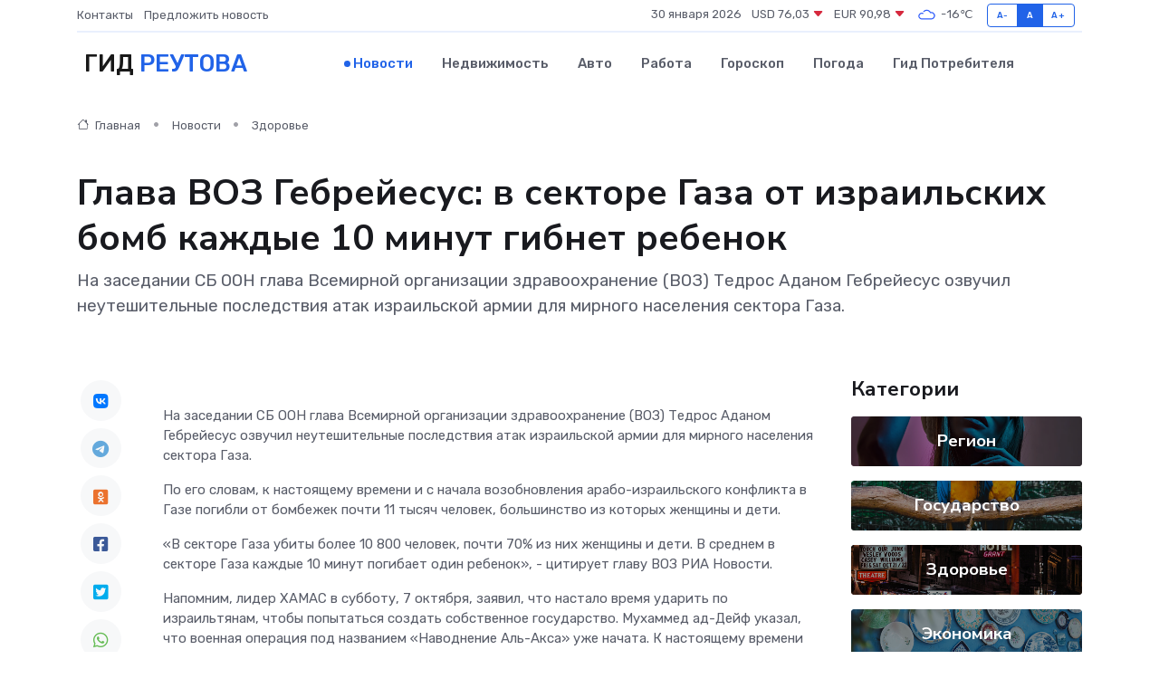

--- FILE ---
content_type: text/html; charset=UTF-8
request_url: https://reutov-gid.ru/news/zdorove/glava-voz-gebreyesus-v-sektore-gaza-ot-izrailskih-bomb-kazhdye-10-minut-gibnet-rebenok.htm
body_size: 9509
content:
<!DOCTYPE html>
<html lang="ru">
<head>
	<meta charset="utf-8">
	<meta name="csrf-token" content="4cT9tqMO6WjlubP5AYRWPC2dbeZb9rNfvWaWZ2tp">
    <meta http-equiv="X-UA-Compatible" content="IE=edge">
    <meta name="viewport" content="width=device-width, initial-scale=1">
    <title>Глава ВОЗ Гебрейесус: в секторе Газа от израильских бомб каждые 10 минут гибнет ребенок - новости Реутова</title>
    <meta name="description" property="description" content="На заседании СБ ООН глава Всемирной организации здравоохранение (ВОЗ) Тедрос Аданом Гебрейесус озвучил неутешительные последствия атак израильской армии для мирного населения сектора Газа.">
    
    <meta property="fb:pages" content="105958871990207" />
    <link rel="shortcut icon" type="image/x-icon" href="https://reutov-gid.ru/favicon.svg">
    <link rel="canonical" href="https://reutov-gid.ru/news/zdorove/glava-voz-gebreyesus-v-sektore-gaza-ot-izrailskih-bomb-kazhdye-10-minut-gibnet-rebenok.htm">
    <link rel="preconnect" href="https://fonts.gstatic.com">
    <link rel="dns-prefetch" href="https://fonts.googleapis.com">
    <link rel="dns-prefetch" href="https://pagead2.googlesyndication.com">
    <link rel="dns-prefetch" href="https://res.cloudinary.com">
    <link href="https://fonts.googleapis.com/css2?family=Nunito+Sans:wght@400;700&family=Rubik:wght@400;500;700&display=swap" rel="stylesheet">
    <link rel="stylesheet" type="text/css" href="https://reutov-gid.ru/assets/font-awesome/css/all.min.css">
    <link rel="stylesheet" type="text/css" href="https://reutov-gid.ru/assets/bootstrap-icons/bootstrap-icons.css">
    <link rel="stylesheet" type="text/css" href="https://reutov-gid.ru/assets/tiny-slider/tiny-slider.css">
    <link rel="stylesheet" type="text/css" href="https://reutov-gid.ru/assets/glightbox/css/glightbox.min.css">
    <link rel="stylesheet" type="text/css" href="https://reutov-gid.ru/assets/plyr/plyr.css">
    <link id="style-switch" rel="stylesheet" type="text/css" href="https://reutov-gid.ru/assets/css/style.css">
    <link rel="stylesheet" type="text/css" href="https://reutov-gid.ru/assets/css/style2.css">

    <meta name="twitter:card" content="summary">
    <meta name="twitter:site" content="@mysite">
    <meta name="twitter:title" content="Глава ВОЗ Гебрейесус: в секторе Газа от израильских бомб каждые 10 минут гибнет ребенок - новости Реутова">
    <meta name="twitter:description" content="На заседании СБ ООН глава Всемирной организации здравоохранение (ВОЗ) Тедрос Аданом Гебрейесус озвучил неутешительные последствия атак израильской армии для мирного населения сектора Газа.">
    <meta name="twitter:creator" content="@mysite">
    <meta name="twitter:image:src" content="https://reutov-gid.ru/images/logo.gif">
    <meta name="twitter:domain" content="reutov-gid.ru">
    <meta name="twitter:card" content="summary_large_image" /><meta name="twitter:image" content="https://reutov-gid.ru/images/logo.gif">

    <meta property="og:url" content="http://reutov-gid.ru/news/zdorove/glava-voz-gebreyesus-v-sektore-gaza-ot-izrailskih-bomb-kazhdye-10-minut-gibnet-rebenok.htm">
    <meta property="og:title" content="Глава ВОЗ Гебрейесус: в секторе Газа от израильских бомб каждые 10 минут гибнет ребенок - новости Реутова">
    <meta property="og:description" content="На заседании СБ ООН глава Всемирной организации здравоохранение (ВОЗ) Тедрос Аданом Гебрейесус озвучил неутешительные последствия атак израильской армии для мирного населения сектора Газа.">
    <meta property="og:type" content="website">
    <meta property="og:image" content="https://reutov-gid.ru/images/logo.gif">
    <meta property="og:locale" content="ru_RU">
    <meta property="og:site_name" content="Гид Реутова">
    

    <link rel="image_src" href="https://reutov-gid.ru/images/logo.gif" />

    <link rel="alternate" type="application/rss+xml" href="https://reutov-gid.ru/feed" title="Реутов: гид, новости, афиша">
        <script async src="https://pagead2.googlesyndication.com/pagead/js/adsbygoogle.js"></script>
    <script>
        (adsbygoogle = window.adsbygoogle || []).push({
            google_ad_client: "ca-pub-0899253526956684",
            enable_page_level_ads: true
        });
    </script>
        
    
    
    
    <script>if (window.top !== window.self) window.top.location.replace(window.self.location.href);</script>
    <script>if(self != top) { top.location=document.location;}</script>

<!-- Google tag (gtag.js) -->
<script async src="https://www.googletagmanager.com/gtag/js?id=G-71VQP5FD0J"></script>
<script>
  window.dataLayer = window.dataLayer || [];
  function gtag(){dataLayer.push(arguments);}
  gtag('js', new Date());

  gtag('config', 'G-71VQP5FD0J');
</script>
</head>
<body>
<script type="text/javascript" > (function(m,e,t,r,i,k,a){m[i]=m[i]||function(){(m[i].a=m[i].a||[]).push(arguments)}; m[i].l=1*new Date();k=e.createElement(t),a=e.getElementsByTagName(t)[0],k.async=1,k.src=r,a.parentNode.insertBefore(k,a)}) (window, document, "script", "https://mc.yandex.ru/metrika/tag.js", "ym"); ym(54007930, "init", {}); ym(86840228, "init", { clickmap:true, trackLinks:true, accurateTrackBounce:true, webvisor:true });</script> <noscript><div><img src="https://mc.yandex.ru/watch/54007930" style="position:absolute; left:-9999px;" alt="" /><img src="https://mc.yandex.ru/watch/86840228" style="position:absolute; left:-9999px;" alt="" /></div></noscript>
<script type="text/javascript">
    new Image().src = "//counter.yadro.ru/hit?r"+escape(document.referrer)+((typeof(screen)=="undefined")?"":";s"+screen.width+"*"+screen.height+"*"+(screen.colorDepth?screen.colorDepth:screen.pixelDepth))+";u"+escape(document.URL)+";h"+escape(document.title.substring(0,150))+";"+Math.random();
</script>
<!-- Rating@Mail.ru counter -->
<script type="text/javascript">
var _tmr = window._tmr || (window._tmr = []);
_tmr.push({id: "3138453", type: "pageView", start: (new Date()).getTime()});
(function (d, w, id) {
  if (d.getElementById(id)) return;
  var ts = d.createElement("script"); ts.type = "text/javascript"; ts.async = true; ts.id = id;
  ts.src = "https://top-fwz1.mail.ru/js/code.js";
  var f = function () {var s = d.getElementsByTagName("script")[0]; s.parentNode.insertBefore(ts, s);};
  if (w.opera == "[object Opera]") { d.addEventListener("DOMContentLoaded", f, false); } else { f(); }
})(document, window, "topmailru-code");
</script><noscript><div>
<img src="https://top-fwz1.mail.ru/counter?id=3138453;js=na" style="border:0;position:absolute;left:-9999px;" alt="Top.Mail.Ru" />
</div></noscript>
<!-- //Rating@Mail.ru counter -->

<header class="navbar-light navbar-sticky header-static">
    <div class="navbar-top d-none d-lg-block small">
        <div class="container">
            <div class="d-md-flex justify-content-between align-items-center my-1">
                <!-- Top bar left -->
                <ul class="nav">
                    <li class="nav-item">
                        <a class="nav-link ps-0" href="https://reutov-gid.ru/contacts">Контакты</a>
                    </li>
                    <li class="nav-item">
                        <a class="nav-link ps-0" href="https://reutov-gid.ru/sendnews">Предложить новость</a>
                    </li>
                    
                </ul>
                <!-- Top bar right -->
                <div class="d-flex align-items-center">
                    
                    <ul class="list-inline mb-0 text-center text-sm-end me-3">
						<li class="list-inline-item">
							<span>30 января 2026</span>
						</li>
                        <li class="list-inline-item">
                            <a class="nav-link px-0" href="https://reutov-gid.ru/currency">
                                <span>USD 76,03 <i class="bi bi-caret-down-fill text-danger"></i></span>
                            </a>
						</li>
                        <li class="list-inline-item">
                            <a class="nav-link px-0" href="https://reutov-gid.ru/currency">
                                <span>EUR 90,98 <i class="bi bi-caret-down-fill text-danger"></i></span>
                            </a>
						</li>
						<li class="list-inline-item">
                            <a class="nav-link px-0" href="https://reutov-gid.ru/pogoda">
                                <svg xmlns="http://www.w3.org/2000/svg" width="25" height="25" viewBox="0 0 30 30"><path fill="#315EFB" fill-rule="evenodd" d="M25.036 13.066a4.948 4.948 0 0 1 0 5.868A4.99 4.99 0 0 1 20.99 21H8.507a4.49 4.49 0 0 1-3.64-1.86 4.458 4.458 0 0 1 0-5.281A4.491 4.491 0 0 1 8.506 12c.686 0 1.37.159 1.996.473a.5.5 0 0 1 .16.766l-.33.399a.502.502 0 0 1-.598.132 2.976 2.976 0 0 0-3.346.608 3.007 3.007 0 0 0 .334 4.532c.527.396 1.177.59 1.836.59H20.94a3.54 3.54 0 0 0 2.163-.711 3.497 3.497 0 0 0 1.358-3.206 3.45 3.45 0 0 0-.706-1.727A3.486 3.486 0 0 0 20.99 12.5c-.07 0-.138.016-.208.02-.328.02-.645.085-.947.192a.496.496 0 0 1-.63-.287 4.637 4.637 0 0 0-.445-.874 4.495 4.495 0 0 0-.584-.733A4.461 4.461 0 0 0 14.998 9.5a4.46 4.46 0 0 0-3.177 1.318 2.326 2.326 0 0 0-.135.147.5.5 0 0 1-.592.131 5.78 5.78 0 0 0-.453-.19.5.5 0 0 1-.21-.79A5.97 5.97 0 0 1 14.998 8a5.97 5.97 0 0 1 4.237 1.757c.398.399.704.85.966 1.319.262-.042.525-.076.79-.076a4.99 4.99 0 0 1 4.045 2.066zM0 0v30V0zm30 0v30V0z"></path></svg>
                                <span>-16&#8451;</span>
                            </a>
						</li>
					</ul>

                    <!-- Font size accessibility START -->
                    <div class="btn-group me-2" role="group" aria-label="font size changer">
                        <input type="radio" class="btn-check" name="fntradio" id="font-sm">
                        <label class="btn btn-xs btn-outline-primary mb-0" for="font-sm">A-</label>

                        <input type="radio" class="btn-check" name="fntradio" id="font-default" checked>
                        <label class="btn btn-xs btn-outline-primary mb-0" for="font-default">A</label>

                        <input type="radio" class="btn-check" name="fntradio" id="font-lg">
                        <label class="btn btn-xs btn-outline-primary mb-0" for="font-lg">A+</label>
                    </div>

                    
                </div>
            </div>
            <!-- Divider -->
            <div class="border-bottom border-2 border-primary opacity-1"></div>
        </div>
    </div>

    <!-- Logo Nav START -->
    <nav class="navbar navbar-expand-lg">
        <div class="container">
            <!-- Logo START -->
            <a class="navbar-brand" href="https://reutov-gid.ru" style="text-align: end;">
                
                			<span class="ms-2 fs-3 text-uppercase fw-normal">Гид <span style="color: #2163e8;">Реутова</span></span>
                            </a>
            <!-- Logo END -->

            <!-- Responsive navbar toggler -->
            <button class="navbar-toggler ms-auto" type="button" data-bs-toggle="collapse"
                data-bs-target="#navbarCollapse" aria-controls="navbarCollapse" aria-expanded="false"
                aria-label="Toggle navigation">
                <span class="text-body h6 d-none d-sm-inline-block">Menu</span>
                <span class="navbar-toggler-icon"></span>
            </button>

            <!-- Main navbar START -->
            <div class="collapse navbar-collapse" id="navbarCollapse">
                <ul class="navbar-nav navbar-nav-scroll mx-auto">
                                        <li class="nav-item"> <a class="nav-link active" href="https://reutov-gid.ru/news">Новости</a></li>
                                        <li class="nav-item"> <a class="nav-link" href="https://reutov-gid.ru/realty">Недвижимость</a></li>
                                        <li class="nav-item"> <a class="nav-link" href="https://reutov-gid.ru/auto">Авто</a></li>
                                        <li class="nav-item"> <a class="nav-link" href="https://reutov-gid.ru/job">Работа</a></li>
                                        <li class="nav-item"> <a class="nav-link" href="https://reutov-gid.ru/horoscope">Гороскоп</a></li>
                                        <li class="nav-item"> <a class="nav-link" href="https://reutov-gid.ru/pogoda">Погода</a></li>
                                        <li class="nav-item"> <a class="nav-link" href="https://reutov-gid.ru/poleznoe">Гид потребителя</a></li>
                                    </ul>
            </div>
            <!-- Main navbar END -->

            
        </div>
    </nav>
    <!-- Logo Nav END -->
</header>
    <main>
        <!-- =======================
                Main content START -->
        <section class="pt-3 pb-lg-5">
            <div class="container" data-sticky-container>
                <div class="row">
                    <!-- Main Post START -->
                    <div class="col-lg-9">
                        <!-- Categorie Detail START -->
                        <div class="mb-4">
							<nav aria-label="breadcrumb" itemscope itemtype="http://schema.org/BreadcrumbList">
								<ol class="breadcrumb breadcrumb-dots">
									<li class="breadcrumb-item" itemprop="itemListElement" itemscope itemtype="http://schema.org/ListItem">
										<meta itemprop="name" content="Гид Реутова">
										<meta itemprop="position" content="1">
										<meta itemprop="item" content="https://reutov-gid.ru">
										<a itemprop="url" href="https://reutov-gid.ru">
										<i class="bi bi-house me-1"></i> Главная
										</a>
									</li>
									<li class="breadcrumb-item" itemprop="itemListElement" itemscope itemtype="http://schema.org/ListItem">
										<meta itemprop="name" content="Новости">
										<meta itemprop="position" content="2">
										<meta itemprop="item" content="https://reutov-gid.ru/news">
										<a itemprop="url" href="https://reutov-gid.ru/news"> Новости</a>
									</li>
									<li class="breadcrumb-item" aria-current="page" itemprop="itemListElement" itemscope itemtype="http://schema.org/ListItem">
										<meta itemprop="name" content="Здоровье">
										<meta itemprop="position" content="3">
										<meta itemprop="item" content="https://reutov-gid.ru/news/zdorove">
										<a itemprop="url" href="https://reutov-gid.ru/news/zdorove"> Здоровье</a>
									</li>
									<li aria-current="page" itemprop="itemListElement" itemscope itemtype="http://schema.org/ListItem">
									<meta itemprop="name" content="Глава ВОЗ Гебрейесус: в секторе Газа от израильских бомб каждые 10 минут гибнет ребенок">
									<meta itemprop="position" content="4" />
									<meta itemprop="item" content="https://reutov-gid.ru/news/zdorove/glava-voz-gebreyesus-v-sektore-gaza-ot-izrailskih-bomb-kazhdye-10-minut-gibnet-rebenok.htm">
									</li>
								</ol>
							</nav>
						
                        </div>
                    </div>
                </div>
                <div class="row align-items-center">
                                                        <!-- Content -->
                    <div class="col-md-12 mt-4 mt-md-0">
                                            <h1 class="display-6">Глава ВОЗ Гебрейесус: в секторе Газа от израильских бомб каждые 10 минут гибнет ребенок</h1>
                        <p class="lead">На заседании СБ ООН глава Всемирной организации здравоохранение (ВОЗ) Тедрос Аданом Гебрейесус озвучил неутешительные последствия атак израильской армии для мирного населения сектора Газа.</p>
                    </div>
				                                    </div>
            </div>
        </section>
        <!-- =======================
        Main START -->
        <section class="pt-0">
            <div class="container position-relative" data-sticky-container>
                <div class="row">
                    <!-- Left sidebar START -->
                    <div class="col-md-1">
                        <div class="text-start text-lg-center mb-5" data-sticky data-margin-top="80" data-sticky-for="767">
                            <style>
                                .fa-vk::before {
                                    color: #07f;
                                }
                                .fa-telegram::before {
                                    color: #64a9dc;
                                }
                                .fa-facebook-square::before {
                                    color: #3b5998;
                                }
                                .fa-odnoklassniki-square::before {
                                    color: #eb722e;
                                }
                                .fa-twitter-square::before {
                                    color: #00aced;
                                }
                                .fa-whatsapp::before {
                                    color: #65bc54;
                                }
                                .fa-viber::before {
                                    color: #7b519d;
                                }
                                .fa-moimir svg {
                                    background-color: #168de2;
                                    height: 18px;
                                    width: 18px;
                                    background-size: 18px 18px;
                                    border-radius: 4px;
                                    margin-bottom: 2px;
                                }
                            </style>
                            <ul class="nav text-white-force">
                                <li class="nav-item">
                                    <a class="nav-link icon-md rounded-circle m-1 p-0 fs-5 bg-light" href="https://vk.com/share.php?url=https://reutov-gid.ru/news/zdorove/glava-voz-gebreyesus-v-sektore-gaza-ot-izrailskih-bomb-kazhdye-10-minut-gibnet-rebenok.htm&title=Глава ВОЗ Гебрейесус: в секторе Газа от израильских бомб каждые 10 минут гибнет ребенок - новости Реутова&utm_source=share" rel="nofollow" target="_blank">
                                        <i class="fab fa-vk align-middle text-body"></i>
                                    </a>
                                </li>
                                <li class="nav-item">
                                    <a class="nav-link icon-md rounded-circle m-1 p-0 fs-5 bg-light" href="https://t.me/share/url?url=https://reutov-gid.ru/news/zdorove/glava-voz-gebreyesus-v-sektore-gaza-ot-izrailskih-bomb-kazhdye-10-minut-gibnet-rebenok.htm&text=Глава ВОЗ Гебрейесус: в секторе Газа от израильских бомб каждые 10 минут гибнет ребенок - новости Реутова&utm_source=share" rel="nofollow" target="_blank">
                                        <i class="fab fa-telegram align-middle text-body"></i>
                                    </a>
                                </li>
                                <li class="nav-item">
                                    <a class="nav-link icon-md rounded-circle m-1 p-0 fs-5 bg-light" href="https://connect.ok.ru/offer?url=https://reutov-gid.ru/news/zdorove/glava-voz-gebreyesus-v-sektore-gaza-ot-izrailskih-bomb-kazhdye-10-minut-gibnet-rebenok.htm&title=Глава ВОЗ Гебрейесус: в секторе Газа от израильских бомб каждые 10 минут гибнет ребенок - новости Реутова&utm_source=share" rel="nofollow" target="_blank">
                                        <i class="fab fa-odnoklassniki-square align-middle text-body"></i>
                                    </a>
                                </li>
                                <li class="nav-item">
                                    <a class="nav-link icon-md rounded-circle m-1 p-0 fs-5 bg-light" href="https://www.facebook.com/sharer.php?src=sp&u=https://reutov-gid.ru/news/zdorove/glava-voz-gebreyesus-v-sektore-gaza-ot-izrailskih-bomb-kazhdye-10-minut-gibnet-rebenok.htm&title=Глава ВОЗ Гебрейесус: в секторе Газа от израильских бомб каждые 10 минут гибнет ребенок - новости Реутова&utm_source=share" rel="nofollow" target="_blank">
                                        <i class="fab fa-facebook-square align-middle text-body"></i>
                                    </a>
                                </li>
                                <li class="nav-item">
                                    <a class="nav-link icon-md rounded-circle m-1 p-0 fs-5 bg-light" href="https://twitter.com/intent/tweet?text=Глава ВОЗ Гебрейесус: в секторе Газа от израильских бомб каждые 10 минут гибнет ребенок - новости Реутова&url=https://reutov-gid.ru/news/zdorove/glava-voz-gebreyesus-v-sektore-gaza-ot-izrailskih-bomb-kazhdye-10-minut-gibnet-rebenok.htm&utm_source=share" rel="nofollow" target="_blank">
                                        <i class="fab fa-twitter-square align-middle text-body"></i>
                                    </a>
                                </li>
                                <li class="nav-item">
                                    <a class="nav-link icon-md rounded-circle m-1 p-0 fs-5 bg-light" href="https://api.whatsapp.com/send?text=Глава ВОЗ Гебрейесус: в секторе Газа от израильских бомб каждые 10 минут гибнет ребенок - новости Реутова https://reutov-gid.ru/news/zdorove/glava-voz-gebreyesus-v-sektore-gaza-ot-izrailskih-bomb-kazhdye-10-minut-gibnet-rebenok.htm&utm_source=share" rel="nofollow" target="_blank">
                                        <i class="fab fa-whatsapp align-middle text-body"></i>
                                    </a>
                                </li>
                                <li class="nav-item">
                                    <a class="nav-link icon-md rounded-circle m-1 p-0 fs-5 bg-light" href="viber://forward?text=Глава ВОЗ Гебрейесус: в секторе Газа от израильских бомб каждые 10 минут гибнет ребенок - новости Реутова https://reutov-gid.ru/news/zdorove/glava-voz-gebreyesus-v-sektore-gaza-ot-izrailskih-bomb-kazhdye-10-minut-gibnet-rebenok.htm&utm_source=share" rel="nofollow" target="_blank">
                                        <i class="fab fa-viber align-middle text-body"></i>
                                    </a>
                                </li>
                                <li class="nav-item">
                                    <a class="nav-link icon-md rounded-circle m-1 p-0 fs-5 bg-light" href="https://connect.mail.ru/share?url=https://reutov-gid.ru/news/zdorove/glava-voz-gebreyesus-v-sektore-gaza-ot-izrailskih-bomb-kazhdye-10-minut-gibnet-rebenok.htm&title=Глава ВОЗ Гебрейесус: в секторе Газа от израильских бомб каждые 10 минут гибнет ребенок - новости Реутова&utm_source=share" rel="nofollow" target="_blank">
                                        <i class="fab fa-moimir align-middle text-body"><svg viewBox='0 0 24 24' xmlns='http://www.w3.org/2000/svg'><path d='M8.889 9.667a1.333 1.333 0 100-2.667 1.333 1.333 0 000 2.667zm6.222 0a1.333 1.333 0 100-2.667 1.333 1.333 0 000 2.667zm4.77 6.108l-1.802-3.028a.879.879 0 00-1.188-.307.843.843 0 00-.313 1.166l.214.36a6.71 6.71 0 01-4.795 1.996 6.711 6.711 0 01-4.792-1.992l.217-.364a.844.844 0 00-.313-1.166.878.878 0 00-1.189.307l-1.8 3.028a.844.844 0 00.312 1.166.88.88 0 001.189-.307l.683-1.147a8.466 8.466 0 005.694 2.18 8.463 8.463 0 005.698-2.184l.685 1.151a.873.873 0 001.189.307.844.844 0 00.312-1.166z' fill='#FFF' fill-rule='evenodd'/></svg></i>
                                    </a>
                                </li>
                                
                            </ul>
                        </div>
                    </div>
                    <!-- Left sidebar END -->

                    <!-- Main Content START -->
                    <div class="col-md-10 col-lg-8 mb-5">
                        <div class="mb-4">
                                                    </div>
                        <div itemscope itemtype="http://schema.org/NewsArticle">
                            <meta itemprop="headline" content="Глава ВОЗ Гебрейесус: в секторе Газа от израильских бомб каждые 10 минут гибнет ребенок">
                            <meta itemprop="identifier" content="https://reutov-gid.ru/19807">
                            <span itemprop="articleBody"><p> На заседании СБ ООН глава Всемирной организации здравоохранение (ВОЗ) Тедрос Аданом Гебрейесус озвучил неутешительные последствия атак израильской армии для мирного населения сектора Газа. </p>

<p> По его словам, к настоящему времени и с начала возобновления арабо-израильского конфликта в Газе погибли от бомбежек почти 11 тысяч человек, большинство из которых женщины и дети. </p>

<p> «В секторе Газа убиты более 10 800 человек, почти 70% из них женщины и дети. В среднем в секторе Газа каждые 10 минут погибает один ребенок», - цитирует главу ВОЗ РИА Новости. </p>

<p> Напомним, лидер ХАМАС в субботу, 7 октября, заявил, что настало время ударить по израильтянам, чтобы попытаться создать собственное государство. Мухаммед ад-Дейф указал, что военная операция под названием «Наводнение Аль-Акса» уже начата. К настоящему времени счет погибших и пострадавших мирных жителей с обеих сторон идет на тысячи. 
										
											
											

										

							    		



</p> <p> Израиль не намерен останавливать наземную операцию в секторе Газа. Россия на постоянной основе помогает пострадавшим от обстрелов ЦАХАЛ палестинцам поставками гуманитарной помощи. А могут ли в секторе Газа появиться военные. Разбираемся в  материале  «Подмосковье сегодня». </p>

Поделиться

       

Автор:   Евгений Шереметев   Фото: [AP]</span>
                        </div>
                                                                        <div><a href="https://mosregtoday.ru/news/soc/glava-voz-gebrejesus-v-sektore-gaza-ot-izrailskih-bomb-kazhdye-10-minut-gibnet-rebenok/" target="_blank" rel="author">Источник</a></div>
                                                                        <div class="col-12 mt-3"><a href="https://reutov-gid.ru/sendnews">Предложить новость</a></div>
                        <div class="col-12 mt-5">
                            <h2 class="my-3">Последние новости</h2>
                            <div class="row gy-4">
                                <!-- Card item START -->
<div class="col-sm-6">
    <div class="card" itemscope="" itemtype="http://schema.org/BlogPosting">
        <!-- Card img -->
        <div class="position-relative">
                        <img class="card-img" src="https://res.cloudinary.com/dqjyulhbx/image/upload/c_fill,w_420,h_315,q_auto,g_face/jjbdbyb2kvyh9tymvd8i" alt="От фестиваля до субботника: как провести выходные в Звенигороде" itemprop="image">
                    </div>
        <div class="card-body px-0 pt-3" itemprop="name">
            <h4 class="card-title" itemprop="headline"><a href="https://reutov-gid.ru/news/region/ot-festivalya-do-subbotnika-kak-provesti-vyhodnye-v-zvenigorode.htm"
                    class="btn-link text-reset fw-bold" itemprop="url">От фестиваля до субботника: как провести выходные в Звенигороде</a></h4>
            <p class="card-text" itemprop="articleBody">Фото: МедиаБанк Подмосковья/Хавива Фонина Автор: Екатерина Сарычева

В&amp;nbsp;субботу отмечается Всемирный день здоровья.</p>
        </div>
        <meta itemprop="author" content="Редактор"/>
        <meta itemscope itemprop="mainEntityOfPage" itemType="https://schema.org/WebPage" itemid="https://reutov-gid.ru/news/region/ot-festivalya-do-subbotnika-kak-provesti-vyhodnye-v-zvenigorode.htm"/>
        <meta itemprop="dateModified" content="2025-04-06"/>
        <meta itemprop="datePublished" content="2025-04-06"/>
    </div>
</div>
<!-- Card item END -->
<!-- Card item START -->
<div class="col-sm-6">
    <div class="card" itemscope="" itemtype="http://schema.org/BlogPosting">
        <!-- Card img -->
        <div class="position-relative">
                        <img class="card-img" src="https://res.cloudinary.com/dqjyulhbx/image/upload/c_fill,w_420,h_315,q_auto,g_face/tha3xqh5bgv21lcogiit" alt="Заместитель Главы округа провел встречу с жителями Стремянниково Павловского Посада: решение проблем и планы на будущее" itemprop="image">
                    </div>
        <div class="card-body px-0 pt-3" itemprop="name">
            <h4 class="card-title" itemprop="headline"><a href="https://reutov-gid.ru/news/region/zamestitel-glavy-okruga-provel-vstrechu-s-zhitelyami-stremyannikovo-pavlovskogo-posada-reshenie-problem-i-plany-na-buduschee.htm"
                    class="btn-link text-reset fw-bold" itemprop="url">Заместитель Главы округа провел встречу с жителями Стремянниково Павловского Посада: решение проблем и планы на будущее</a></h4>
            <p class="card-text" itemprop="articleBody">4 апреля в рамках еженедельного обхода закрепленных территорий заместитель Главы Павлово-Посадского городского округа Александр Кулаков повторно встретился с жителями деревни Стремянниково.</p>
        </div>
        <meta itemprop="author" content="Редактор"/>
        <meta itemscope itemprop="mainEntityOfPage" itemType="https://schema.org/WebPage" itemid="https://reutov-gid.ru/news/region/zamestitel-glavy-okruga-provel-vstrechu-s-zhitelyami-stremyannikovo-pavlovskogo-posada-reshenie-problem-i-plany-na-buduschee.htm"/>
        <meta itemprop="dateModified" content="2025-04-06"/>
        <meta itemprop="datePublished" content="2025-04-06"/>
    </div>
</div>
<!-- Card item END -->
<!-- Card item START -->
<div class="col-sm-6">
    <div class="card" itemscope="" itemtype="http://schema.org/BlogPosting">
        <!-- Card img -->
        <div class="position-relative">
                        <img class="card-img" src="https://res.cloudinary.com/dqjyulhbx/image/upload/c_fill,w_420,h_315,q_auto,g_face/co8ms0l5el7fsd3ow4si" alt="Каширские долголеты прошли «10 000 шагов к жизни»" itemprop="image">
                    </div>
        <div class="card-body px-0 pt-3" itemprop="name">
            <h4 class="card-title" itemprop="headline"><a href="https://reutov-gid.ru/news/region/kashirskie-dolgolety-proshli-10-000-shagov-k-zhizni.htm"
                    class="btn-link text-reset fw-bold" itemprop="url">Каширские долголеты прошли «10 000 шагов к жизни»</a></h4>
            <p class="card-text" itemprop="articleBody">Участники проекта «Активное долголетие» из Каширы приняли участие в акции «10 000 шагов к жизни», которая посвящена Всемирному Дню здоровья.</p>
        </div>
        <meta itemprop="author" content="Редактор"/>
        <meta itemscope itemprop="mainEntityOfPage" itemType="https://schema.org/WebPage" itemid="https://reutov-gid.ru/news/region/kashirskie-dolgolety-proshli-10-000-shagov-k-zhizni.htm"/>
        <meta itemprop="dateModified" content="2025-04-06"/>
        <meta itemprop="datePublished" content="2025-04-06"/>
    </div>
</div>
<!-- Card item END -->
<!-- Card item START -->
<div class="col-sm-6">
    <div class="card" itemscope="" itemtype="http://schema.org/BlogPosting">
        <!-- Card img -->
        <div class="position-relative">
            <img class="card-img" src="https://res.cloudinary.com/dchlllsu2/image/upload/c_fill,w_420,h_315,q_auto,g_face/gum5gveb8e4ybmvanybm" alt="Коррекция фиброза и возрастных изменений: когда показан эндотканевой лифтинг" itemprop="image">
        </div>
        <div class="card-body px-0 pt-3" itemprop="name">
            <h4 class="card-title" itemprop="headline"><a href="https://krasnodar-gid.ru/news/ekonomika/korrekciya-fibroza-i-vozrastnyh-izmeneniy-kogda-pokazan-endotkanevoy-lifting.htm" class="btn-link text-reset fw-bold" itemprop="url">Коррекция фиброза и возрастных изменений: когда показан эндотканевой лифтинг</a></h4>
            <p class="card-text" itemprop="articleBody">Как современная технология помогает вернуть коже упругость, убрать отёки и улучшить рельеф без хирургии</p>
        </div>
        <meta itemprop="author" content="Редактор"/>
        <meta itemscope itemprop="mainEntityOfPage" itemType="https://schema.org/WebPage" itemid="https://krasnodar-gid.ru/news/ekonomika/korrekciya-fibroza-i-vozrastnyh-izmeneniy-kogda-pokazan-endotkanevoy-lifting.htm"/>
        <meta itemprop="dateModified" content="2026-01-30"/>
        <meta itemprop="datePublished" content="2026-01-30"/>
    </div>
</div>
<!-- Card item END -->
                            </div>
                        </div>
						<div class="col-12 bg-primary bg-opacity-10 p-2 mt-3 rounded">
							На этом сайте вы найдете актуальные <a href="https://kirovo-chepetsk-gid.ru/job">вакансии в Кирово-Чепецке</a> с предложениями работы от ведущих работодателей города
						</div>
                        <!-- Comments START -->
                        <div class="mt-5">
                            <h3>Комментарии (0)</h3>
                        </div>
                        <!-- Comments END -->
                        <!-- Reply START -->
                        <div>
                            <h3>Добавить комментарий</h3>
                            <small>Ваш email не публикуется. Обязательные поля отмечены *</small>
                            <form class="row g-3 mt-2">
                                <div class="col-md-6">
                                    <label class="form-label">Имя *</label>
                                    <input type="text" class="form-control" aria-label="First name">
                                </div>
                                <div class="col-md-6">
                                    <label class="form-label">Email *</label>
                                    <input type="email" class="form-control">
                                </div>
                                <div class="col-12">
                                    <label class="form-label">Текст комментария *</label>
                                    <textarea class="form-control" rows="3"></textarea>
                                </div>
                                <div class="col-12">
                                    <button type="submit" class="btn btn-primary">Оставить комментарий</button>
                                </div>
                            </form>
                        </div>
                        <!-- Reply END -->
                    </div>
                    <!-- Main Content END -->
                    <!-- Right sidebar START -->
                    <div class="col-lg-3 d-none d-lg-block">
                        <div data-sticky data-margin-top="80" data-sticky-for="991">
                            <!-- Categories -->
                            <div>
                                <h4 class="mb-3">Категории</h4>
                                                                    <!-- Category item -->
                                    <div class="text-center mb-3 card-bg-scale position-relative overflow-hidden rounded"
                                        style="background-image:url(https://reutov-gid.ru/assets/images/blog/4by3/08.jpg); background-position: center left; background-size: cover;">
                                        <div class="bg-dark-overlay-4 p-3">
                                            <a href="https://reutov-gid.ru/news/region"
                                                class="stretched-link btn-link fw-bold text-white h5">Регион</a>
                                        </div>
                                    </div>
                                                                    <!-- Category item -->
                                    <div class="text-center mb-3 card-bg-scale position-relative overflow-hidden rounded"
                                        style="background-image:url(https://reutov-gid.ru/assets/images/blog/4by3/03.jpg); background-position: center left; background-size: cover;">
                                        <div class="bg-dark-overlay-4 p-3">
                                            <a href="https://reutov-gid.ru/news/gosudarstvo"
                                                class="stretched-link btn-link fw-bold text-white h5">Государство</a>
                                        </div>
                                    </div>
                                                                    <!-- Category item -->
                                    <div class="text-center mb-3 card-bg-scale position-relative overflow-hidden rounded"
                                        style="background-image:url(https://reutov-gid.ru/assets/images/blog/4by3/01.jpg); background-position: center left; background-size: cover;">
                                        <div class="bg-dark-overlay-4 p-3">
                                            <a href="https://reutov-gid.ru/news/zdorove"
                                                class="stretched-link btn-link fw-bold text-white h5">Здоровье</a>
                                        </div>
                                    </div>
                                                                    <!-- Category item -->
                                    <div class="text-center mb-3 card-bg-scale position-relative overflow-hidden rounded"
                                        style="background-image:url(https://reutov-gid.ru/assets/images/blog/4by3/02.jpg); background-position: center left; background-size: cover;">
                                        <div class="bg-dark-overlay-4 p-3">
                                            <a href="https://reutov-gid.ru/news/ekonomika"
                                                class="stretched-link btn-link fw-bold text-white h5">Экономика</a>
                                        </div>
                                    </div>
                                                                    <!-- Category item -->
                                    <div class="text-center mb-3 card-bg-scale position-relative overflow-hidden rounded"
                                        style="background-image:url(https://reutov-gid.ru/assets/images/blog/4by3/07.jpg); background-position: center left; background-size: cover;">
                                        <div class="bg-dark-overlay-4 p-3">
                                            <a href="https://reutov-gid.ru/news/politika"
                                                class="stretched-link btn-link fw-bold text-white h5">Политика</a>
                                        </div>
                                    </div>
                                                                    <!-- Category item -->
                                    <div class="text-center mb-3 card-bg-scale position-relative overflow-hidden rounded"
                                        style="background-image:url(https://reutov-gid.ru/assets/images/blog/4by3/07.jpg); background-position: center left; background-size: cover;">
                                        <div class="bg-dark-overlay-4 p-3">
                                            <a href="https://reutov-gid.ru/news/nauka-i-obrazovanie"
                                                class="stretched-link btn-link fw-bold text-white h5">Наука и Образование</a>
                                        </div>
                                    </div>
                                                                    <!-- Category item -->
                                    <div class="text-center mb-3 card-bg-scale position-relative overflow-hidden rounded"
                                        style="background-image:url(https://reutov-gid.ru/assets/images/blog/4by3/01.jpg); background-position: center left; background-size: cover;">
                                        <div class="bg-dark-overlay-4 p-3">
                                            <a href="https://reutov-gid.ru/news/proisshestviya"
                                                class="stretched-link btn-link fw-bold text-white h5">Происшествия</a>
                                        </div>
                                    </div>
                                                                    <!-- Category item -->
                                    <div class="text-center mb-3 card-bg-scale position-relative overflow-hidden rounded"
                                        style="background-image:url(https://reutov-gid.ru/assets/images/blog/4by3/04.jpg); background-position: center left; background-size: cover;">
                                        <div class="bg-dark-overlay-4 p-3">
                                            <a href="https://reutov-gid.ru/news/religiya"
                                                class="stretched-link btn-link fw-bold text-white h5">Религия</a>
                                        </div>
                                    </div>
                                                                    <!-- Category item -->
                                    <div class="text-center mb-3 card-bg-scale position-relative overflow-hidden rounded"
                                        style="background-image:url(https://reutov-gid.ru/assets/images/blog/4by3/09.jpg); background-position: center left; background-size: cover;">
                                        <div class="bg-dark-overlay-4 p-3">
                                            <a href="https://reutov-gid.ru/news/kultura"
                                                class="stretched-link btn-link fw-bold text-white h5">Культура</a>
                                        </div>
                                    </div>
                                                                    <!-- Category item -->
                                    <div class="text-center mb-3 card-bg-scale position-relative overflow-hidden rounded"
                                        style="background-image:url(https://reutov-gid.ru/assets/images/blog/4by3/04.jpg); background-position: center left; background-size: cover;">
                                        <div class="bg-dark-overlay-4 p-3">
                                            <a href="https://reutov-gid.ru/news/sport"
                                                class="stretched-link btn-link fw-bold text-white h5">Спорт</a>
                                        </div>
                                    </div>
                                                                    <!-- Category item -->
                                    <div class="text-center mb-3 card-bg-scale position-relative overflow-hidden rounded"
                                        style="background-image:url(https://reutov-gid.ru/assets/images/blog/4by3/05.jpg); background-position: center left; background-size: cover;">
                                        <div class="bg-dark-overlay-4 p-3">
                                            <a href="https://reutov-gid.ru/news/obschestvo"
                                                class="stretched-link btn-link fw-bold text-white h5">Общество</a>
                                        </div>
                                    </div>
                                                            </div>
                        </div>
                    </div>
                    <!-- Right sidebar END -->
                </div>
        </section>
    </main>
<footer class="bg-dark pt-5">
    
    <!-- Footer copyright START -->
    <div class="bg-dark-overlay-3 mt-5">
        <div class="container">
            <div class="row align-items-center justify-content-md-between py-4">
                <div class="col-md-6">
                    <!-- Copyright -->
                    <div class="text-center text-md-start text-primary-hover text-muted">
                        &#169;2026 Реутов. Все права защищены.
                    </div>
                </div>
                
            </div>
        </div>
    </div>
    <!-- Footer copyright END -->
    <script type="application/ld+json">
        {"@context":"https:\/\/schema.org","@type":"Organization","name":"\u0420\u0435\u0443\u0442\u043e\u0432 - \u0433\u0438\u0434, \u043d\u043e\u0432\u043e\u0441\u0442\u0438, \u0430\u0444\u0438\u0448\u0430","url":"https:\/\/reutov-gid.ru","sameAs":["https:\/\/vk.com\/public208087889","https:\/\/t.me\/reutov_gid"]}
    </script>
</footer>
<!-- Back to top -->
<div class="back-top"><i class="bi bi-arrow-up-short"></i></div>
<script src="https://reutov-gid.ru/assets/bootstrap/js/bootstrap.bundle.min.js"></script>
<script src="https://reutov-gid.ru/assets/tiny-slider/tiny-slider.js"></script>
<script src="https://reutov-gid.ru/assets/sticky-js/sticky.min.js"></script>
<script src="https://reutov-gid.ru/assets/glightbox/js/glightbox.min.js"></script>
<script src="https://reutov-gid.ru/assets/plyr/plyr.js"></script>
<script src="https://reutov-gid.ru/assets/js/functions.js"></script>
<script src="https://yastatic.net/share2/share.js" async></script>
<script defer src="https://static.cloudflareinsights.com/beacon.min.js/vcd15cbe7772f49c399c6a5babf22c1241717689176015" integrity="sha512-ZpsOmlRQV6y907TI0dKBHq9Md29nnaEIPlkf84rnaERnq6zvWvPUqr2ft8M1aS28oN72PdrCzSjY4U6VaAw1EQ==" data-cf-beacon='{"version":"2024.11.0","token":"975d0292a566470680522eb5b611b038","r":1,"server_timing":{"name":{"cfCacheStatus":true,"cfEdge":true,"cfExtPri":true,"cfL4":true,"cfOrigin":true,"cfSpeedBrain":true},"location_startswith":null}}' crossorigin="anonymous"></script>
</body>
</html>


--- FILE ---
content_type: text/html; charset=utf-8
request_url: https://www.google.com/recaptcha/api2/aframe
body_size: 267
content:
<!DOCTYPE HTML><html><head><meta http-equiv="content-type" content="text/html; charset=UTF-8"></head><body><script nonce="L1kb9KimPV7u3-gD7sO6NQ">/** Anti-fraud and anti-abuse applications only. See google.com/recaptcha */ try{var clients={'sodar':'https://pagead2.googlesyndication.com/pagead/sodar?'};window.addEventListener("message",function(a){try{if(a.source===window.parent){var b=JSON.parse(a.data);var c=clients[b['id']];if(c){var d=document.createElement('img');d.src=c+b['params']+'&rc='+(localStorage.getItem("rc::a")?sessionStorage.getItem("rc::b"):"");window.document.body.appendChild(d);sessionStorage.setItem("rc::e",parseInt(sessionStorage.getItem("rc::e")||0)+1);localStorage.setItem("rc::h",'1769740373377');}}}catch(b){}});window.parent.postMessage("_grecaptcha_ready", "*");}catch(b){}</script></body></html>